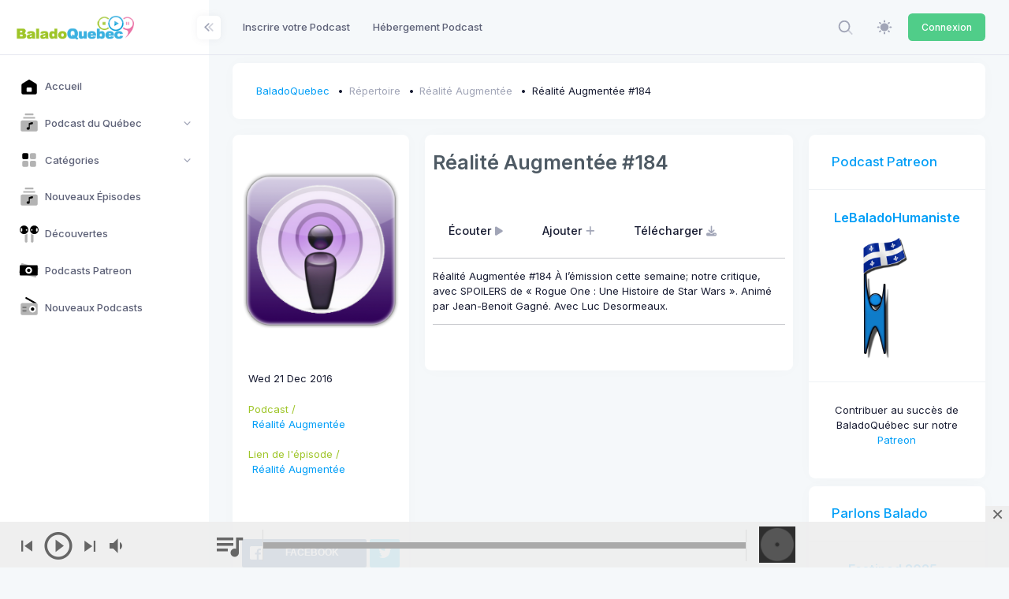

--- FILE ---
content_type: text/plain
request_url: https://www.google-analytics.com/j/collect?v=1&_v=j102&a=866630774&t=pageview&_s=1&dl=https%3A%2F%2Fbaladoquebec.ca%2Frealite-augmentee%2Frealite-augmentee-184&dp=%2Frealite-augmentee%2Frealite-augmentee-184&ul=en-us%40posix&dt=BaladoQuebec%20%7C%20BaladoQuebec.CA%20%7C%20R%C3%A9alit%C3%A9%20Augment%C3%A9e%20%23184&sr=1280x720&vp=1280x720&_u=IEBAAEABAAAAACAAI~&jid=222808904&gjid=1648851129&cid=292101981.1769446928&tid=UA-24298507-1&_gid=432368035.1769446928&_r=1&_slc=1&z=2036186265
body_size: -450
content:
2,cG-8E3MH41TEX